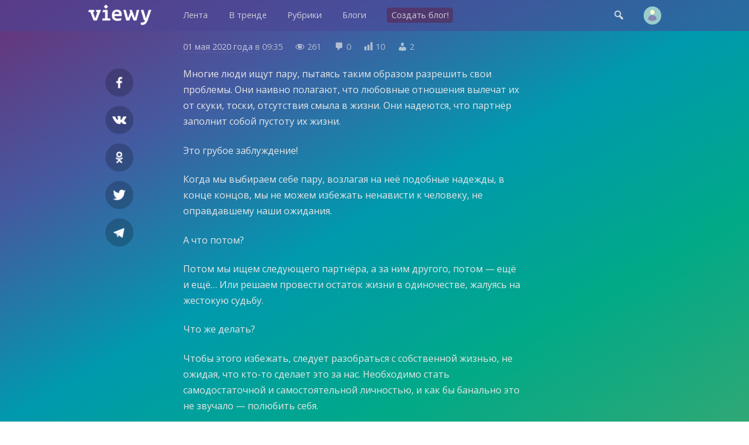

--- FILE ---
content_type: text/html; charset=UTF-8
request_url: https://viewy.ru/note/69486728
body_size: 6800
content:
<!DOCTYPE html>
<html lang="ru" prefix="og: https://ogp.me/ns#">
<head>
<meta content="ru" http-equiv="Content-Language">
<meta content="text/html; charset=utf-8" http-equiv="Content-Type">
<meta content="width=device-width,user-scalable=no" name="viewport">
<meta content="no-cache" http-equiv="pragma">
<meta content="no-cache" http-equiv="Cache-Control">


<title>Love is...: Отношения – заметка в блоге #69486728 — Viewy</title>

<meta property="robots" content="all">
<link rel="icon" type="image/png" href="https://viewy.ru/favicon.ico">
<link rel="apple-touch-icon" type="image/x-icon" href="https://viewy.ru/favicon/favicon-144.png">
<link rel="apple-touch-icon-precomposed" href="https://viewy.ru/favicon/favicon-152.png">
<link rel="icon" type="image/png" href="https://viewy.ru/favicon/favicon-32.png" sizes="32x32">
<link rel="icon" type="image/png" href="https://viewy.ru/favicon/favicon-57.png" sizes="57x57">
<link rel="icon" type="image/png" href="https://viewy.ru/favicon/favicon-76.png" sizes="76x76">
<link rel="icon" type="image/png" href="https://viewy.ru/favicon/favicon-96.png" sizes="96x96">
<link rel="icon" type="image/png" href="https://viewy.ru/favicon/favicon-120.png" sizes="120x120">
<link rel="icon" type="image/png" href="https://viewy.ru/favicon/favicon-128.png" sizes="128x128">
<link rel="icon" type="image/png" href="https://viewy.ru/favicon/favicon-144.png" sizes="144x144">
<link rel="icon" type="image/png" href="https://viewy.ru/favicon/favicon-152.png" sizes="152x152">
<link rel="icon" type="image/png" href="https://viewy.ru/favicon/favicon-180.png" sizes="180x180">
<link rel="icon" type="image/png" href="https://viewy.ru/favicon/favicon-196.png" sizes="196x196">
<link rel="icon" type="image/png" href="https://viewy.ru/favicon/favicon-256.png" sizes="256x256">
<meta property="og:site_name" content="Viewy">
<meta property="og:url" content="https://viewy.ru/note/69486728">
<meta property="ya:ovs:adult" content="false">
<meta property="ya:ovs:allow_embed" content="true">
<script src="https://viewy.ru/core/java/scale.js" type="text/javascript"></script>
<link href="https://viewy.ru/note/69486728" rel="canonical">
<link href="https://viewy.ru/core/style.css" rel="stylesheet" type="text/css">
<link href="https://viewy.ru/core/_default.css" rel="stylesheet" type="text/css" id="user-style">
<link href="https://viewy.ru/core/mobiles.css" rel="stylesheet" type="text/css">
<link href="https://viewy.ru/core/desktop.css" rel="stylesheet" type="text/css">
<link href="https://viewy.ru/sitemap/sitemap.xml" rel="sitemap" type="application/xml">
<!-- Yandex.Metrika counter -->
<script type="text/javascript" >
   (function(m,e,t,r,i,k,a){m[i]=m[i]||function(){(m[i].a=m[i].a||[]).push(arguments)};
   m[i].l=1*new Date();k=e.createElement(t),a=e.getElementsByTagName(t)[0],k.async=1,k.src=r,a.parentNode.insertBefore(k,a)})
   (window, document, "script", "https://mc.yandex.ru/metrika/tag.js", "ym");

   ym(55685047, "init", {
        clickmap:true,
        trackLinks:true,
        accurateTrackBounce:true
   });
</script>
<noscript><div><img src="https://mc.yandex.ru/watch/55685047" style="position:absolute; left:-9999px;" alt="" /></div></noscript>
<!-- /Yandex.Metrika counter -->
<!-- Global site tag (gtag.js) - Google Analytics -->
<script async src="https://www.googletagmanager.com/gtag/js?id=UA-152424751-1"></script>
<script>
  window.dataLayer = window.dataLayer || [];
  function gtag(){dataLayer.push(arguments);}
  gtag('js', new Date());

  gtag('config', 'UA-152424751-1');
</script>

<script src="https://viewy.ru/core/java/page.js" type="text/javascript"></script>

<meta property="title" content="Love is...: Отношения – заметка в блоге #69486728">
<meta property="og:title" content="Love is...: Отношения – заметка в блоге #69486728">
<meta property="twitter:title" content="Love is...: Отношения – заметка в блоге #69486728">
<meta property="og:type" content="article">
<meta property="og:locale" content="ru_RU">
<meta property="og:image" content="https://viewy.ru/favicon/favicon-256.png">
<meta property="og:image:type" content="image/png">
<meta property="og:image:secure_url" content="https://viewy.ru/favicon/favicon-256.png">

<meta property="og:updated_time" content="2020-05-01 09:35:51">

<meta property="og:article:published_time" content="2020-05-01 09:35:51">
<meta property="og:article:modified_time" content="2020-05-01 09:35:51">

<meta property="og:article:author" content="https://viewy.ru/love" />

<meta property="vk:image" content="https://viewy.ru/favicon/favicon-256.png">
<meta property="twitter:card" content="summary_large_image">

<meta name="description" content="Многие люди ищут пару, пытаясь таким образом разрешить свои проблемы. Они наивно полагают, что любовные отношения вылечат их от скуки, тоски, отсутствия смыла в жизни. Они надеются, что партнёр зап...">
<meta property="og:description" content="Многие люди ищут пару, пытаясь таким образом разрешить свои проблемы. Они наивно полагают, что любовные отношения вылечат их от скуки, тоски, отсутствия смыла в жизни. Они надеются, что партнёр зап...">
<meta property="twitter:description" content="Многие люди ищут пару, пытаясь таким образом разрешить свои проблемы. Они наивно полагают, что любовные отношения вылечат их от скуки, тоски, отсутствия смыла в жизни. Они надеются, что партнёр зап...">

<meta content="Love is..., Отношения, блог, вьюи, viewy, одиночество, проблемы" name="keywords">

</head>

<body id="main">

<div class="tone" id="tone" style="display:none;" onclick="hideblock('tone'); hideblock('search'); hideblock('user-info'); hideblock('piclist-form'); hideblock('cover-form');">
	<div class="help">Чтобы вернуться — просто нажмите в любом месте на затемненном фоне</div>
</div>
<div class="search" id="search" style="display:none;">
	<div class="margin">
		<form id="qform" action="https://viewy.ru/search/" method="get">
			<input id="q" name="q" autofocus="autofocus">
		</form>
	</div>
</div>
<div id="user-info" class="user-info" style="display:none">
	<div class="margin">
		<div class="user-menu">
			<form class="enter" method="post">
				<input class="login" name="login">
				<input class="password" name="password" type="password">
				<input value="run" type="hidden" name="go">
				<input class="run" type="submit" value="Войти">
				<a class="reg" href="https://viewy.ru/register/">Регистрация</a>
				<div class="old"><a href="https://viewy.ru/restore/">Забыли пароль?</a></div>
			</form>
		</div>
	</div>
</div>
<div id="topper" class="top" style="left: 0px; right: 0px; top: 0px">
	<div class="margin">
		<div class="padding">
			<div class="logo"><a href="https://viewy.ru"></a></div>
			<div class="busy" id="menu-tone" style="display: none" onclick="hideblock('menu-tone'); document.getElementById('menu').className = 'menu';"></div>
			<div class="menu" id="menu" style>
			<nav itemscope itemtype="http://schema.org/SiteNavigationElement">
				<ul>
					<li itemprop="name" class="view-mobile"><a itemprop="url" href="https://viewy.ru">Главная</a></li>
					<li itemprop="name" ><a itemprop="url" href="https://viewy.ru/list/">Лента</a></li>
					<li itemprop="name" ><a itemprop="url" href="https://viewy.ru/hot/">В тренде</a></li>
					<li itemprop="name" ><a itemprop="url" href="https://viewy.ru/cat/">Рубрики</a></li>
					<li itemprop="name" ><a itemprop="url" href="https://viewy.ru/blog/">Блоги</a></li>
					<hr class="view-mobile">
					<li itemprop="name" ><a itemprop="url" href="https://viewy.ru/register/"><span class="new">Создать блог!</span></a></li>
					<hr class="view-mobile">
					<li itemprop="name" class="view-mobile"><a itemprop="url" href="https://viewy.ru/support/"><span>Блог проекта</span></a></li>
					<li itemprop="name" class="view-mobile"><a itemprop="url" href="mailto:mail@viewy.ru"><span>Написать нам</span></a></li>

				</ul>
			</nav>
			</div>
			<div class="user">
				<div class="top-icon view-mobile" onclick="showblock('menu-tone'); document.getElementById('menu').className = 'menu-smart';">&#xf349;</div>
				<div class="top-icon" onclick="showblock('tone'); showblock('search'); document.getElementById('q').focus();">&#xf179;</div>
				<div class="user-pic" onclick="showblock('tone'); showblock('user-info');" ></div>
			</div>
		</div>
	</div>
</div>


<iframe name="ajax" id="ajax" style="display: none" src="https://viewy.ru/core/count/note.php?note=69486728"></iframe>
<div id="run" style="display: none"></div>

<div class="content">
	<div class="margin">
		<div class="padding">
			<div class="side-left" id="sl">
				<div class="sb fb"><a rel="nofollow" target="_blank" href="https://facebook.com/sharer/sharer.php?u=https://viewy.ru/note/69486728"></a></div>
				<div class="sb vkontakte"><a rel="nofollow" target="_blank" href="https://vk.com/share.php?url=https://viewy.ru/note/69486728"></a></div>
				<div class="sb ok"><a rel="nofollow" target="_blank" href="https://connect.ok.ru/offer?url=https://viewy.ru/note/69486728"></a></div>
				<div class="sb twitt"><a rel="nofollow" target="_blank" href="https://twitter.com/share?url=https://viewy.ru/note/69486728&text=Love+is...%3A+%D0%9E%D1%82%D0%BD%D0%BE%D1%88%D0%B5%D0%BD%D0%B8%D1%8F+%E2%80%93+%D0%B7%D0%B0%D0%BC%D0%B5%D1%82%D0%BA%D0%B0+%D0%B2+%D0%B1%D0%BB%D0%BE%D0%B3%D0%B5+%2369486728"></a></div>
				<div class="sb tme"><a rel="nofollow" target="_blank" href="https://telegram.me/share/url?url=https://viewy.ru/note/69486728&text=Love+is...%3A+%D0%9E%D1%82%D0%BD%D0%BE%D1%88%D0%B5%D0%BD%D0%B8%D1%8F+%E2%80%93+%D0%B7%D0%B0%D0%BC%D0%B5%D1%82%D0%BA%D0%B0+%D0%B2+%D0%B1%D0%BB%D0%BE%D0%B3%D0%B5+%2369486728"></a></div>
			</div>
			<div class="side-right" id="sr">
			</div>
			<article itemscope itemtype="http://schema.org/Article">
				<link itemprop="url" href="https://viewy.ru/note/69486728">
				<link itemprop="mainEntityOfPage" itemtype="http://schema.org/WebPage" href="https://viewy.ru/note/69486728">
				<link itemprop="image" href="https://viewy.ru/favicon/favicon-256.png">
				<meta itemprop="dateCreated" content="2020-05-01T09:35:51+03:00">
				<meta itemprop="datePublished" content="2020-05-01T09:35:51+03:00">
				<meta itemprop="dateModified" content="2020-05-01T09:35:51+03:00">
				<meta itemprop="keywords" content="Love is..., Отношения, блог, вьюи, viewy, одиночество, проблемы">

				<div class="data">
					<span class="view-desktop"><a href="https://viewy.ru/archive/note/2020-05-01">01 мая 2020 года</a> в</span><span class="view-mobile"><a href="https://viewy.ru/archive/note/2020-05-01">01.05.2020</a></span> 09:35					<span class="dash-right">&#xf177;</span> 261					<span class="dash-right">&#xf101;</span> <span itemprop="commentCount">0</span>
					<span class="dash-right view-desktop">&#xf185;</span> <span class="view-desktop">10</span>
					<span class="dash-right view-desktop">&#xf110;</span> <span class="view-desktop">2</span>
					
					<span itemprop="interactionStatistic" itemscope itemtype="http://schema.org/InteractionCounter">
					    <meta itemprop="interactionType" content="http://schema.org/ReadAction">
					    <meta itemprop="userInteractionCount" content="261">
				  	</span>  

					<span itemprop="interactionStatistic" itemscope itemtype="http://schema.org/InteractionCounter">
						<meta itemprop="interactionType" content="http://schema.org/CommentAction">
						<meta itemprop="userInteractionCount" content="0">
					</span>

					<span itemprop="interactionStatistic" itemscope itemtype="http://schema.org/InteractionCounter">
						<meta itemprop="interactionType" content="http://schema.org/LikeAction">
						<meta itemprop="userInteractionCount" content="2">
					</span>
				   
				    <span itemprop="interactionStatistic" itemscope itemtype="http://schema.org/InteractionCounter">
						<meta itemprop="interactionType" content="http://schema.org/DislikeAction">
						<meta itemprop="userInteractionCount" content="0">
					</span>
				</div>
				<meta itemprop="headline name" content="Love is...: Отношения — заметка в блоге #69486728">
				<div class="highart" itemprop="articleBody"><p>Многие люди ищут пару, пытаясь таким образом разрешить свои проблемы. Они наивно полагают, что любовные отношения вылечат их от скуки, тоски, отсутствия смыла в жизни. Они надеются, что партнёр заполнит собой пустоту их жизни.</p>
<p>Это грубое заблуждение!</p>
<p>Когда мы выбираем себе пару, возлагая на неё подобные надежды, в конце концов, мы не можем избежать ненависти к человеку, не оправдавшему наши ожидания.</p>
<p>А что потом?</p>
<p>Потом мы ищем следующего партнёра, а за ним другого, потом — ещё и ещё… Или решаем провести остаток жизни в одиночестве, жалуясь на жестокую судьбу.</p>
<p>Что же делать?</p>
<p>Чтобы этого избежать, следует разобраться с собственной жизнью, не ожидая, что кто-то сделает это за нас. Необходимо стать самодостаточной и самостоятельной личностью, и как бы банально это не звучало — полюбить себя.</p></div>
					<div class="post-info">
						<div style="float: left;">
							<button title="Лайк" class="like" onclick="showblock('tone'); showblock('user-info');">&#xf529;</button>
							<button title="Дизлайк" class="dislike" onclick="showblock('tone'); showblock('user-info');">&#xf542;</button>
						</div>
						<div style="float: right;">
							<button title="Реблог" class="reblog" onclick="showblock('tone'); showblock('user-info');">&#xf515;</button>
							<button title="В избранное" class="favorite" onclick="showblock('tone'); showblock('user-info');">&#xf487;</button>
						</div>
						<div style="clear: both; margin-bottom: 2em;"></div>
					</div>
				<fieldset itemprop="author" itemscope itemtype="http://schema.org/Person" class="origin">
					<legend>Блог</legend>
					<link itemprop="image" href="https://viewy.ru/data/avatar/1.jpg">
					<link itemprop="sameAs" href="https://viewy.ru/love">

					<p style="background-image: url('https://viewy.ru/data/avatar/1.jpg');" class="publisher" onclick="href('https://viewy.ru/love', event, this);"><a title="Блог" rel="author" href="https://viewy.ru/love"><span itemprop="name">Love is...</span></a><br>Sea of Love</p>
					<p class="tags">

					<a href="https://viewy.ru/tag/одиночество"><span>#одиночество</span></a>
					<a href="https://viewy.ru/tag/проблемы"><span>#проблемы</span></a>
	
					</p>
					<p><span class="dash">&#xf318;</span> <a title="Рубрика" class="nobold" href="https://viewy.ru/category/relationship">Отношения</a></p>
				</fieldset>
				<div itemprop="publisher" itemscope itemtype="http://schema.org/Organization">
					<meta itemprop="name" content="Viewy, Social Network">
					<link itemprop="sameAs" href="https://viewy.ru">
				    <meta itemprop="address" content="Пресненская наб., 12, Москва, Россия">
			        <meta itemprop="telephone" content="+79003083230">
					<div itemprop="logo" itemscope itemtype="https://schema.org/ImageObject">
						<link itemprop="url" href="https://viewy.ru/favicon/favicon-256.png">
						<link itemprop="contentUrl" href="https://viewy.ru/favicon/favicon-256.png">
						<link itemprop="thumbnail" href="https://viewy.ru/favicon/favicon-120.png">
					</div>
				</div>

					

			</article>
<script type="text/javascript">
	include('https://viewy.ru/core/block/comment.php?note=69486728&sort=1', 'comment-out');
</script>

			<div class="discus">
				<h2>Комментарии</h2>
				
				<div style="float: right; margin-top: -2.7em">
					<div id="bypop" class="sort-icon checked" title="Сортировать по популярности" onclick="include('https://viewy.ru/core/block/comment.php?note=69486728&sort=1', 'comment-out'); set_cookie('sort_comment', '1'); sortCheck('bypop');">&#xf488;</div>
					<div id="bydate" class="sort-icon" title="Сортировать по времени" onclick="include('https://viewy.ru/core/block/comment.php?note=69486728&sort=2', 'comment-out'); set_cookie('sort_comment', '2'); sortCheck('bydate');">&#xf469;</div>
				</div>
				<div style="float: none; clear: both;">
				<div class="discus-user-pic view-desktop"></div>				<form name="newcom" method="post" enctype="multipart/form-data" action="https://viewy.ru/core/update/comment.php">
					<textarea maxlength="2000" name="comment" onkeyup="gettextareasize('area', 'size', 'send')" onkeydown="gettextareasize('area', 'size', 'send')" id="area" placeholder="Добавить комментарий"></textarea>
					<div id="size" class="discus-calc" style="display:none;"></div>
					<input name="postId" type="hidden" value="69486728">
					<input name="commentId" type="hidden" value="0">
					<input name="request" type="hidden" value="https://viewy.ru/note/69486728">
					<input id="send" class="discus-send" type="submit" value="" style="display:none">
					<div class="tips"><a href="#" onclick="showblock('tone'); showblock('user-info');">Зарегистрируйтесь</a> или <a href="#" onclick="showblock('tone'); showblock('user-info');">войдите</a>, чтобы добавить комментарий</div>				</form>
				<div id="comment-out">
				</div>
				</div>
			</div>
		</div>
	</div>
</div>

<div class="list" id="y1">
	<div class="margin">
		<h3>Новые заметки пользователя</h3>
		<p class="info"><a href="https://viewy.ru/love">Love is... — Sea of Love</a></p>
		<div class="item-33">
			<div class="padding">
				<div class="teaser tt" style="background-image: url('https://viewy.ru/core/images/note.jpg'); height: 16em;">
					<div id="glow-69489650" class="glow glow-16" style="background: linear-gradient(to top, rgba(0, 0, 0, 0.5) 65%, transparent 90%);" onclick="href('https://viewy.ru/note/69489650', event, this);">
					<a class="item-click" href="https://viewy.ru/note/69489650" style="left: 0px; top: 0px"></a>
						<div class="count-block"><span class="count-icon">&#xf177;</span><span class="count-num">652</span></div>
						<div id="cat-69489650" onclick="href('https://viewy.ru/note/69489650', event, this);" class="catname"><a href="https://viewy.ru/category/psychology"><span style="background-color: #006600;">Психология</span></a></div>
						<div class="title" style="padding: 1.2em 1.5em 0.7em 1.5em;">
							<h2>Почему вера связана с моралью?</h2>
						</div>
						<div class="preview"><p>Сверхъестественное
Во многих случаях вера в сверхъестественное тесно связана с моралью. Почему так? Наш мозг, пытаясь объяснить те неприя...</p></div>
						<div id="desc-69489650" class="desc" onclick="href('https://viewy.ru/note/69489650', event, this);"><a href="https://viewy.ru/love"><span class="source">Love is...</span></a></div>
					</div>
				</div>
			</div>
		</div>
		<div class="item-33">
			<div class="padding">
				<div class="teaser tt" style="background-image: url('https://viewy.ru/core/images/note.jpg'); height: 16em;">
					<div id="glow-69489649" class="glow glow-16" style="background: linear-gradient(to top, rgba(0, 0, 0, 0.5) 65%, transparent 90%);" onclick="href('https://viewy.ru/note/69489649', event, this);">
					<a class="item-click" href="https://viewy.ru/note/69489649" style="left: 0px; top: 0px"></a>
						<div class="count-block"><span class="count-icon">&#xf177;</span><span class="count-num">621</span></div>
						<div id="cat-69489649" onclick="href('https://viewy.ru/note/69489649', event, this);" class="catname"><a href="https://viewy.ru/category/psychology"><span style="background-color: #006600;">Психология</span></a></div>
						<div class="title" style="padding: 1.2em 1.5em 0.7em 1.5em;">
							<h2>Кто виноват в нашем несчастье?!</h2>
						</div>
						<div class="preview"><p>Мы чаще всего не способны увидеть мир, не населяя его чужими виновниками нашего счастья или несчастья, чтобы быть счастливыми. Например, ...</p></div>
						<div id="desc-69489649" class="desc" onclick="href('https://viewy.ru/note/69489649', event, this);"><a href="https://viewy.ru/love"><span class="source">Love is...</span></a></div>
					</div>
				</div>
			</div>
		</div>
		<div class="item-33">
			<div class="padding">
				<div class="teaser tt" style="background-image: url('https://viewy.ru/core/images/note.jpg'); height: 16em;">
					<div id="glow-69489137" class="glow glow-16" style="background: linear-gradient(to top, rgba(0, 0, 0, 0.5) 65%, transparent 90%);" onclick="href('https://viewy.ru/note/69489137', event, this);">
					<a class="item-click" href="https://viewy.ru/note/69489137" style="left: 0px; top: 0px"></a>
						<div class="count-block"><span class="count-icon">&#xf177;</span><span class="count-num">665</span></div>
						<div id="cat-69489137" onclick="href('https://viewy.ru/note/69489137', event, this);" class="catname"><a href="https://viewy.ru/category/psychology"><span style="background-color: #006600;">Психология</span></a></div>
						<div class="title" style="padding: 1.2em 1.5em 0.7em 1.5em;">
							<h2>Усталость от принятия решений</h2>
						</div>
						<div class="preview"><p>Вы неделями трудились над презентацией своего проекта, от которого зависит ваша карьера. Ваша помощница предлагает организовать презентац...</p></div>
						<div id="desc-69489137" class="desc" onclick="href('https://viewy.ru/note/69489137', event, this);"><a href="https://viewy.ru/love"><span class="source">Love is...</span></a></div>
					</div>
				</div>
			</div>
		</div>
		<div class="item-33">
			<div class="padding">
				<div class="teaser tt" style="background-image: url('https://viewy.ru/core/images/note.jpg'); height: 16em;">
					<div id="glow-69489136" class="glow glow-16" style="background: linear-gradient(to top, rgba(0, 0, 0, 0.5) 65%, transparent 90%);" onclick="href('https://viewy.ru/note/69489136', event, this);">
					<a class="item-click" href="https://viewy.ru/note/69489136" style="left: 0px; top: 0px"></a>
						<div class="count-block"><span class="count-icon">&#xf177;</span><span class="count-num">653</span></div>
						<div id="cat-69489136" onclick="href('https://viewy.ru/note/69489136', event, this);" class="catname"><a href="https://viewy.ru/category/psychology"><span style="background-color: #006600;">Психология</span></a></div>
						<div class="title" style="padding: 1.2em 1.5em 0.7em 1.5em;">
							<h2>Это притягивает!</h2>
						</div>
						<div class="preview"><p>Люди
Нам нравится встречаться с людьми и узнавать о них как можно больше. Мы любим объяснения происходящих событий, которые ссылаются на ...</p></div>
						<div id="desc-69489136" class="desc" onclick="href('https://viewy.ru/note/69489136', event, this);"><a href="https://viewy.ru/love"><span class="source">Love is...</span></a></div>
					</div>
				</div>
			</div>
		</div>
		<div class="item-33">
			<div class="padding">
				<div class="teaser tt" style="background-image: url('https://viewy.ru/core/images/note.jpg'); height: 16em;">
					<div id="glow-69489051" class="glow glow-16" style="background: linear-gradient(to top, rgba(0, 0, 0, 0.5) 65%, transparent 90%);" onclick="href('https://viewy.ru/note/69489051', event, this);">
					<a class="item-click" href="https://viewy.ru/note/69489051" style="left: 0px; top: 0px"></a>
						<div class="count-block"><span class="count-icon">&#xf177;</span><span class="count-num">594</span></div>
						<div id="cat-69489051" onclick="href('https://viewy.ru/note/69489051', event, this);" class="catname"><a href="https://viewy.ru/category/relationship"><span style="background-color: #009900;">Отношения</span></a></div>
						<div class="title" style="padding: 1.2em 1.5em 0.7em 1.5em;">
							<h2> </h2>
						</div>
						<div class="preview"><p>Честно говоря, мне не нужен тот, кто видит во мне только хорошее, мне нужен тот, кто видит во мне и плохое, но при этом все еще хочет быт...</p></div>
						<div id="desc-69489051" class="desc" onclick="href('https://viewy.ru/note/69489051', event, this);"><a href="https://viewy.ru/love"><span class="source">Love is...</span></a></div>
					</div>
				</div>
			</div>
		</div>
		<div class="item-33">
			<div class="padding">
				<div class="teaser tt" style="background-image: url('https://viewy.ru/core/images/note.jpg'); height: 16em;">
					<div id="glow-69488824" class="glow glow-16" style="background: linear-gradient(to top, rgba(0, 0, 0, 0.5) 65%, transparent 90%);" onclick="href('https://viewy.ru/note/69488824', event, this);">
					<a class="item-click" href="https://viewy.ru/note/69488824" style="left: 0px; top: 0px"></a>
						<div class="count-block"><span class="count-icon">&#xf177;</span><span class="count-num">701</span></div>
						<div id="cat-69488824" onclick="href('https://viewy.ru/note/69488824', event, this);" class="catname"><a href="https://viewy.ru/category/psychology"><span style="background-color: #006600;">Психология</span></a></div>
						<div class="title" style="padding: 1.2em 1.5em 0.7em 1.5em;">
							<h2>Принцип контраста</h2>
						</div>
						<div class="preview"><p>Принцип контраста влияет на нашу разницу в восприятии между двумя вещами, представленными одна за другой. Если второй предмет явно отлича...</p></div>
						<div id="desc-69488824" class="desc" onclick="href('https://viewy.ru/note/69488824', event, this);"><a href="https://viewy.ru/love"><span class="source">Love is...</span></a></div>
					</div>
				</div>
			</div>
		</div>
	</div>
</div>	

<footer>
	<div class="foot-bg">
		<div class="margin">
			<div class="item-33">
				<div class="padding">
					<div class="foot">
						<h3>Вьюи</h3>
						<p><a href="https://viewy.ru/info/about">Информация о проекте</a></p>
						<p><a href="https://viewy.ru/help">Помощь и возможности</a></p>
						<p><a href="mailto:mail@viewy.ru">Написать нам</a></p>
					</div>
				</div>		
			</div>
			<div class="item-33">
				<div class="padding">
					<div class="foot">
						<h3>Присоединяйтесь</h3>
						<p><a href="https://viewy.ru/register/">Завести блог</a></p>
						<p><a href="https://viewy.ru/support">Читайте наш блог</a></p>
						<p><a href="https://zen.yandex.ru/id/5f29755ac7b4fb3ff667b397">Вьюи в Яндекс Дзен</a></p>
					</div>
				</div>		
			</div>
			<div class="item-33">
				<div class="padding">
					<div class="foot">
						<h3>Информация</h3>
						<p><a href="https://viewy.ru/info/rules">Пользовательское соглашение</a></p>
						<p><a href="https://viewy.ru/info/security">Защита персональных данных</a></p>
						<p><a href="https://viewy.ru/info/ads">Реклама на сайте</a></p>
					<div class="li">
<!--LiveInternet counter--><a href="//www.liveinternet.ru/click"
target="_blank"><img id="licnt3BAF" title="LiveInternet"
src="[data-uri]"
alt=""/></a><script>(function(d,s){d.getElementById("licnt3BAF").src=
"//counter.yadro.ru/hit?t45.11;r"+escape(d.referrer)+
((typeof(s)=="undefined")?"":";s"+s.width+"*"+s.height+"*"+
(s.colorDepth?s.colorDepth:s.pixelDepth))+";u"+escape(d.URL)+
";h"+escape(d.title.substring(0,150))+";"+Math.random()})
(document,screen)</script><!--/LiveInternet-->
						</div>
					</div>
				</div>		
			</div>
		</div>
	
		<div class="copyright">
			&copy; 2009&#151;2026 <a href="https://viewy.ru">Вьюи</a>, социальная платформа
		</div>		
	</div>
</footer>

</body>

</html>
